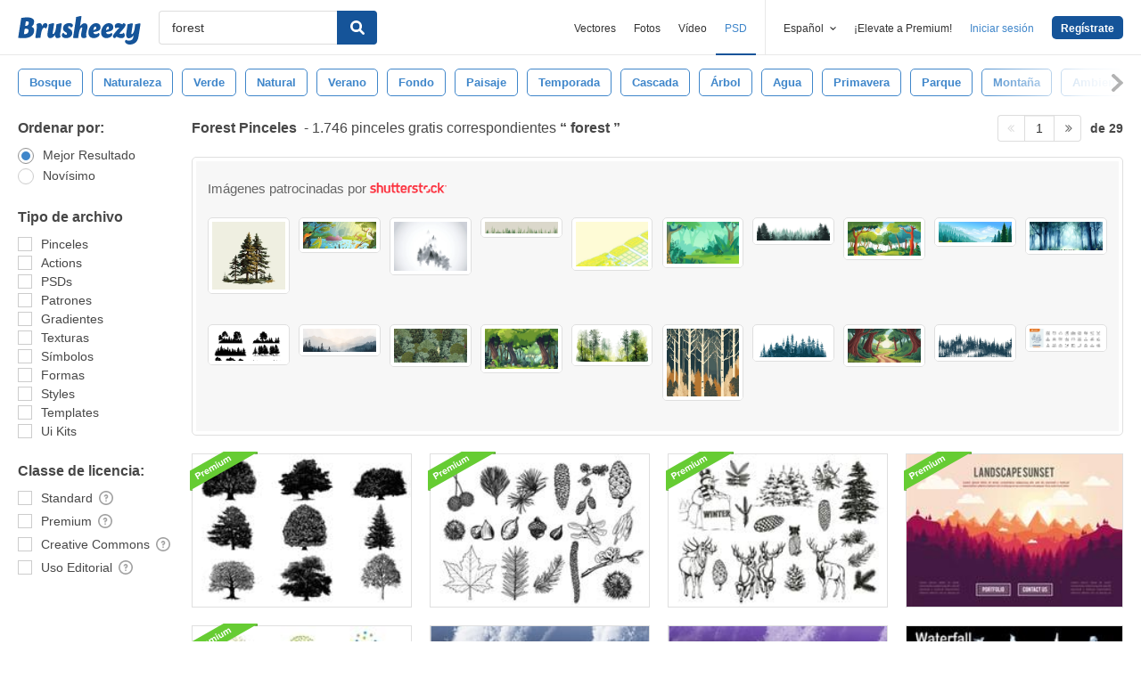

--- FILE ---
content_type: text/plain;charset=UTF-8
request_url: https://c.pub.network/v2/c
body_size: -111
content:
edb377f9-e91e-4de1-aac7-1c781cb20879

--- FILE ---
content_type: text/plain;charset=UTF-8
request_url: https://c.pub.network/v2/c
body_size: -261
content:
cf91017d-caff-40bf-a7b4-8b234162b517